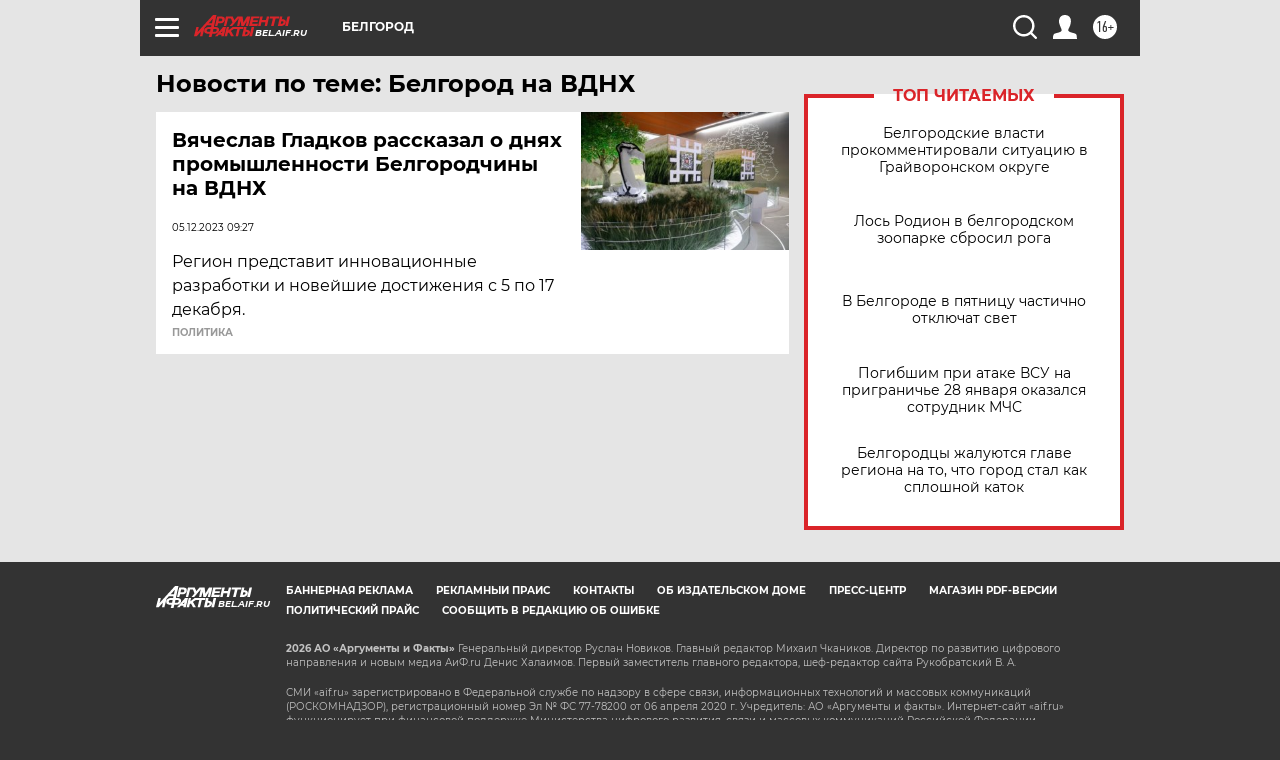

--- FILE ---
content_type: text/html; charset=UTF-8
request_url: https://bel.aif.ru/tag/bjelgorod_na_vdnkh
body_size: 14903
content:
<!DOCTYPE html>
<!--[if IE 8]><html class="ie8"> <![endif]-->
<!--[if gt IE 8]><!--><html lang="ru"> <!--<![endif]-->
<head>
    <!-- created_at 30-01-2026 11:56:52 -->
    <script>
        window.isIndexPage = 0;
        window.isMobileBrowser = 0;
        window.disableSidebarCut = 1;
        window.bannerDebugMode = 0;
    </script>

                
                                    <meta http-equiv="Content-Type" content="text/html; charset=utf-8" >
<meta name="format-detection" content="telephone=no" >
<meta name="viewport" content="width=device-width, user-scalable=no, initial-scale=1.0, maximum-scale=1.0, minimum-scale=1.0" >
<meta http-equiv="X-UA-Compatible" content="IE=edge,chrome=1" >
<meta name="HandheldFriendly" content="true" >
<meta name="format-detection" content="telephone=no" >
<meta name="theme-color" content="#ffffff" >
<meta name="description" content="Белгород на ВДНХ — самые актуальные и последние новости сегодня. Будьте в курсе главных свежих новостных событий дня и последнего часа, фото и видео репортажей на сайте Аргументы и Факты." >
<meta name="facebook-domain-verification" content="jiqbwww7rrqnwzjkizob7wrpmgmwq3" >
        <title>Белгород на ВДНХ — последние новости сегодня | АиФ Белгород</title>    <link rel="shortcut icon" type="image/x-icon" href="/favicon.ico" />
    <link rel="icon" type="image/svg+xml" href="/favicon.svg">
    
    <link rel="preload" href="/redesign2018/fonts/montserrat-v15-latin-ext_latin_cyrillic-ext_cyrillic-regular.woff2" as="font" type="font/woff2" crossorigin>
    <link rel="preload" href="/redesign2018/fonts/montserrat-v15-latin-ext_latin_cyrillic-ext_cyrillic-italic.woff2" as="font" type="font/woff2" crossorigin>
    <link rel="preload" href="/redesign2018/fonts/montserrat-v15-latin-ext_latin_cyrillic-ext_cyrillic-700.woff2" as="font" type="font/woff2" crossorigin>
    <link rel="preload" href="/redesign2018/fonts/montserrat-v15-latin-ext_latin_cyrillic-ext_cyrillic-700italic.woff2" as="font" type="font/woff2" crossorigin>
    <link rel="preload" href="/redesign2018/fonts/montserrat-v15-latin-ext_latin_cyrillic-ext_cyrillic-800.woff2" as="font" type="font/woff2" crossorigin>
    <link href="https://bel.aif.ru/tag/bjelgorod_na_vdnkh" rel="canonical" >
<link href="https://bel.aif.ru/redesign2018/css/style.css?cba" media="all" rel="stylesheet" type="text/css" >
<link href="https://bel.aif.ru/img/icon/apple_touch_icon_57x57.png?cba" rel="apple-touch-icon" sizes="57x57" >
<link href="https://bel.aif.ru/img/icon/apple_touch_icon_114x114.png?cba" rel="apple-touch-icon" sizes="114x114" >
<link href="https://bel.aif.ru/img/icon/apple_touch_icon_72x72.png?cba" rel="apple-touch-icon" sizes="72x72" >
<link href="https://bel.aif.ru/img/icon/apple_touch_icon_144x144.png?cba" rel="apple-touch-icon" sizes="144x144" >
<link href="https://bel.aif.ru/img/icon/apple-touch-icon.png?cba" rel="apple-touch-icon" sizes="180x180" >
<link href="https://bel.aif.ru/img/icon/favicon-32x32.png?cba" rel="icon" type="image/png" sizes="32x32" >
<link href="https://bel.aif.ru/img/icon/favicon-16x16.png?cba" rel="icon" type="image/png" sizes="16x16" >
<link href="https://bel.aif.ru/img/manifest.json?cba" rel="manifest" >
<link href="https://bel.aif.ru/img/safari-pinned-tab.svg?cba" rel="mask-icon" color="#d55b5b" >
<link href="https://ads.betweendigital.com" rel="preconnect" crossorigin="" >
        <script type="text/javascript">
    //<!--
    var isRedesignPage = true;    //-->
</script>
<script type="text/javascript" src="https://bel.aif.ru/js/output/jquery.min.js?cba"></script>
<script type="text/javascript" src="https://bel.aif.ru/js/output/header_scripts.js?cba"></script>
<script type="text/javascript">
    //<!--
    var _sf_startpt=(new Date()).getTime()    //-->
</script>
<script type="text/javascript" src="https://yastatic.net/s3/passport-sdk/autofill/v1/sdk-suggest-with-polyfills-latest.js?cba"></script>
<script type="text/javascript">
    //<!--
    window.YandexAuthParams = {"oauthQueryParams":{"client_id":"b104434ccf5a4638bdfe8a9101264f3c","response_type":"code","redirect_uri":"https:\/\/aif.ru\/oauth\/yandex\/callback"},"tokenPageOrigin":"https:\/\/aif.ru"};    //-->
</script>
<script type="text/javascript">
    //<!--
    function AdFox_getWindowSize() {
    var winWidth,winHeight;
	if( typeof( window.innerWidth ) == 'number' ) {
		//Non-IE
		winWidth = window.innerWidth;
		winHeight = window.innerHeight;
	} else if( document.documentElement && ( document.documentElement.clientWidth || document.documentElement.clientHeight ) ) {
		//IE 6+ in 'standards compliant mode'
		winWidth = document.documentElement.clientWidth;
		winHeight = document.documentElement.clientHeight;
	} else if( document.body && ( document.body.clientWidth || document.body.clientHeight ) ) {
		//IE 4 compatible
		winWidth = document.body.clientWidth;
		winHeight = document.body.clientHeight;
	}
	return {"width":winWidth, "height":winHeight};
}//END function AdFox_getWindowSize

function AdFox_getElementPosition(elemId){
    var elem;
    
    if (document.getElementById) {
		elem = document.getElementById(elemId);
	}
	else if (document.layers) {
		elem = document.elemId;
	}
	else if (document.all) {
		elem = document.all.elemId;
	}
    var w = elem.offsetWidth;
    var h = elem.offsetHeight;	
    var l = 0;
    var t = 0;
	
    while (elem)
    {
        l += elem.offsetLeft;
        t += elem.offsetTop;
        elem = elem.offsetParent;
    }

    return {"left":l, "top":t, "width":w, "height":h};
} //END function AdFox_getElementPosition

function AdFox_getBodyScrollTop(){
	return self.pageYOffset || (document.documentElement && document.documentElement.scrollTop) || (document.body && document.body.scrollTop);
} //END function AdFox_getBodyScrollTop

function AdFox_getBodyScrollLeft(){
	return self.pageXOffset || (document.documentElement && document.documentElement.scrollLeft) || (document.body && document.body.scrollLeft);
}//END function AdFox_getBodyScrollLeft

function AdFox_Scroll(elemId,elemSrc){
   var winPos = AdFox_getWindowSize();
   var winWidth = winPos.width;
   var winHeight = winPos.height;
   var scrollY = AdFox_getBodyScrollTop();
   var scrollX =  AdFox_getBodyScrollLeft();
   var divId = 'AdFox_banner_'+elemId;
   var ltwhPos = AdFox_getElementPosition(divId);
   var lPos = ltwhPos.left;
   var tPos = ltwhPos.top;

   if(scrollY+winHeight+5 >= tPos && scrollX+winWidth+5 >= lPos){
      AdFox_getCodeScript(1,elemId,elemSrc);
	  }else{
	     setTimeout('AdFox_Scroll('+elemId+',"'+elemSrc+'");',100);
	  }
}//End function AdFox_Scroll    //-->
</script>
<script type="text/javascript">
    //<!--
    function AdFox_SetLayerVis(spritename,state){
   document.getElementById(spritename).style.visibility=state;
}

function AdFox_Open(AF_id){
   AdFox_SetLayerVis('AdFox_DivBaseFlash_'+AF_id, "hidden");
   AdFox_SetLayerVis('AdFox_DivOverFlash_'+AF_id, "visible");
}

function AdFox_Close(AF_id){
   AdFox_SetLayerVis('AdFox_DivOverFlash_'+AF_id, "hidden");
   AdFox_SetLayerVis('AdFox_DivBaseFlash_'+AF_id, "visible");
}

function AdFox_getCodeScript(AF_n,AF_id,AF_src){
   var AF_doc;
   if(AF_n<10){
      try{
	     if(document.all && !window.opera){
		    AF_doc = window.frames['AdFox_iframe_'+AF_id].document;
			}else if(document.getElementById){
			         AF_doc = document.getElementById('AdFox_iframe_'+AF_id).contentDocument;
					 }
		 }catch(e){}
    if(AF_doc){
	   AF_doc.write('<scr'+'ipt type="text/javascript" src="'+AF_src+'"><\/scr'+'ipt>');
	   }else{
	      setTimeout('AdFox_getCodeScript('+(++AF_n)+','+AF_id+',"'+AF_src+'");', 100);
		  }
		  }
}

function adfoxSdvigContent(banID, flashWidth, flashHeight){
	var obj = document.getElementById('adfoxBanner'+banID).style;
	if (flashWidth == '100%') obj.width = flashWidth;
	    else obj.width = flashWidth + "px";
	if (flashHeight == '100%') obj.height = flashHeight;
	    else obj.height = flashHeight + "px";
}

function adfoxVisibilityFlash(banName, flashWidth, flashHeight){
    	var obj = document.getElementById(banName).style;
	if (flashWidth == '100%') obj.width = flashWidth;
	    else obj.width = flashWidth + "px";
	if (flashHeight == '100%') obj.height = flashHeight;
	    else obj.height = flashHeight + "px";
}

function adfoxStart(banID, FirShowFlNum, constVisFlashFir, sdvigContent, flash1Width, flash1Height, flash2Width, flash2Height){
	if (FirShowFlNum == 1) adfoxVisibilityFlash('adfoxFlash1'+banID, flash1Width, flash1Height);
	    else if (FirShowFlNum == 2) {
		    adfoxVisibilityFlash('adfoxFlash2'+banID, flash2Width, flash2Height);
	        if (constVisFlashFir == 'yes') adfoxVisibilityFlash('adfoxFlash1'+banID, flash1Width, flash1Height);
		    if (sdvigContent == 'yes') adfoxSdvigContent(banID, flash2Width, flash2Height);
		        else adfoxSdvigContent(banID, flash1Width, flash1Height);
	}
}

function adfoxOpen(banID, constVisFlashFir, sdvigContent, flash2Width, flash2Height){
	var aEventOpenClose = new Image();
	var obj = document.getElementById("aEventOpen"+banID);
	if (obj) aEventOpenClose.src =  obj.title+'&rand='+Math.random()*1000000+'&prb='+Math.random()*1000000;
	adfoxVisibilityFlash('adfoxFlash2'+banID, flash2Width, flash2Height);
	if (constVisFlashFir != 'yes') adfoxVisibilityFlash('adfoxFlash1'+banID, 1, 1);
	if (sdvigContent == 'yes') adfoxSdvigContent(banID, flash2Width, flash2Height);
}


function adfoxClose(banID, constVisFlashFir, sdvigContent, flash1Width, flash1Height){
	var aEventOpenClose = new Image();
	var obj = document.getElementById("aEventClose"+banID);
	if (obj) aEventOpenClose.src =  obj.title+'&rand='+Math.random()*1000000+'&prb='+Math.random()*1000000;
	adfoxVisibilityFlash('adfoxFlash2'+banID, 1, 1);
	if (constVisFlashFir != 'yes') adfoxVisibilityFlash('adfoxFlash1'+banID, flash1Width, flash1Height);
	if (sdvigContent == 'yes') adfoxSdvigContent(banID, flash1Width, flash1Height);
}    //-->
</script>
<script type="text/javascript" async="true" src="https://yandex.ru/ads/system/header-bidding.js?cba"></script>
<script type="text/javascript" src="https://ad.mail.ru/static/sync-loader.js?cba"></script>
<script type="text/javascript" async="true" src="https://cdn.skcrtxr.com/roxot-wrapper/js/roxot-manager.js?pid=42c21743-edce-4460-a03e-02dbaef8f162"></script>
<script type="text/javascript" src="https://cdn-rtb.sape.ru/js/uids.js?cba"></script>
<script type="text/javascript">
    //<!--
        var adfoxBiddersMap = {
    "betweenDigital": "816043",
 "mediasniper": "2218745",
    "myTarget": "810102",
 "buzzoola": "1096246",
 "adfox_roden-media": "3373170",
    "videonow": "2966090", 
 "adfox_adsmart": "1463295",
  "Gnezdo": "3123512",
    "roxot": "3196121",
 "astralab": "2486209",
  "getintent": "3186204",
 "sape": "2758269",
 "adwile": "2733112",
 "hybrid": "2809332"
};
var syncid = window.rb_sync.id;
	  var biddersCpmAdjustmentMap = {
      'adfox_adsmart': 0.6,
	  'Gnezdo': 0.8,
	  'adwile': 0.8
  };

if (window.innerWidth >= 1024) {
var adUnits = [{
        "code": "adfox_153825256063495017",
  "sizes": [[300, 600], [240,400]],
        "bids": [{
                "bidder": "betweenDigital",
                "params": {
                    "placementId": "3235886"
                }
            },{
                "bidder": "myTarget",
                "params": {
                    "placementId": "555209",
"sendTargetRef": "true",
"additional": {
"fpid": syncid
}			
                }
            },{
                "bidder": "hybrid",
                "params": {
                    "placementId": "6582bbf77bc72f59c8b22f65"
                }
            },{
                "bidder": "buzzoola",
                "params": {
                    "placementId": "1252803"
                }
            },{
                "bidder": "videonow",
                "params": {
                    "placementId": "8503533"
                }
            },{
                    "bidder": "adfox_adsmart",
                    "params": {
						p1: 'cqguf',
						p2: 'hhro'
					}
            },{
                    "bidder": "roxot",
                    "params": {
						placementId: '2027d57b-1cff-4693-9a3c-7fe57b3bcd1f',
						sendTargetRef: true
					}
            },{
                    "bidder": "mediasniper",
                    "params": {
						"placementId": "4417"
					}
            },{
                    "bidder": "Gnezdo",
                    "params": {
						"placementId": "354318"
					}
            },{
                    "bidder": "getintent",
                    "params": {
						"placementId": "215_V_aif.ru_D_Top_300x600"
					}
            },{
                    "bidder": "adfox_roden-media",
                    "params": {
						p1: "dilmj",
						p2: "emwl"
					}
            },{
                    "bidder": "astralab",
                    "params": {
						"placementId": "642ad3a28528b410c4990932"
					}
            }
        ]
    },{
        "code": "adfox_150719646019463024",
		"sizes": [[640,480], [640,360]],
        "bids": [{
                "bidder": "adfox_adsmart",
                    "params": {
						p1: 'cmqsb',
						p2: 'ul'
					}
            },{
                "bidder": "sape",
                "params": {
                    "placementId": "872427",
					additional: {
                       sapeFpUids: window.sapeRrbFpUids || []
                   }				
                }
            },{
                "bidder": "roxot",
                "params": {
                    placementId: '2b61dd56-9c9f-4c45-a5f5-98dd5234b8a1',
					sendTargetRef: true
                }
            },{
                "bidder": "getintent",
                "params": {
                    "placementId": "215_V_aif.ru_D_AfterArticle_640х480"
                }
            }
        ]
    },{
        "code": "adfox_149010055036832877",
		"sizes": [[970,250]],
		"bids": [{
                    "bidder": "adfox_roden-media",
                    "params": {
						p1: 'dilmi',
						p2: 'hfln'
					}
            },{
                    "bidder": "buzzoola",
                    "params": {
						"placementId": "1252804"
					}
            },{
                    "bidder": "getintent",
                    "params": {
						"placementId": "215_V_aif.ru_D_Billboard_970x250"
					}
            },{
                "bidder": "astralab",
                "params": {
                    "placementId": "67bf071f4e6965fa7b30fea3"
                }
            },{
                    "bidder": "hybrid",
                    "params": {
						"placementId": "6582bbf77bc72f59c8b22f66"
					}
            },{
                    "bidder": "myTarget",
                    "params": {
						"placementId": "1462991",
"sendTargetRef": "true",
"additional": {
"fpid": syncid
}			
					}
            }			           
        ]        
    },{
        "code": "adfox_149874332414246474",
		"sizes": [[640,360], [300,250], [640,480]],
		"codeType": "combo",
		"bids": [{
                "bidder": "mediasniper",
                "params": {
                    "placementId": "4419"
                }
            },{
                "bidder": "buzzoola",
                "params": {
                    "placementId": "1220692"
                }
            },{
                "bidder": "astralab",
                "params": {
                    "placementId": "66fd25eab13381b469ae4b39"
                }
            },
			{
                    "bidder": "betweenDigital",
                    "params": {
						"placementId": "4502825"
					}
            }
			           
        ]        
    },{
        "code": "adfox_149848658878716687",
		"sizes": [[300,600], [240,400]],
        "bids": [{
                "bidder": "betweenDigital",
                "params": {
                    "placementId": "3377360"
                }
            },{
                "bidder": "roxot",
                "params": {
                    placementId: 'fdaba944-bdaa-4c63-9dd3-af12fc6afbf8',
					sendTargetRef: true
                }
            },{
                "bidder": "sape",
                "params": {
                    "placementId": "872425",
					additional: {
                       sapeFpUids: window.sapeRrbFpUids || []
                   }
                }
            },{
                "bidder": "adwile",
                "params": {
                    "placementId": "27990"
                }
            }
        ]        
    }
],
	syncPixels = [{
    bidder: 'hybrid',
    pixels: [
    "https://www.tns-counter.ru/V13a****idsh_ad/ru/CP1251/tmsec=idsh_dis/",
    "https://www.tns-counter.ru/V13a****idsh_vid/ru/CP1251/tmsec=idsh_aifru-hbrdis/",
    "https://mc.yandex.ru/watch/66716692?page-url=aifru%3Futm_source=dis_hybrid_default%26utm_medium=%26utm_campaign=%26utm_content=%26utm_term=&page-ref="+window.location.href
]
  }
  ];
} else if (window.innerWidth < 1024) {
var adUnits = [{
        "code": "adfox_14987283079885683",
		"sizes": [[300,250], [300,240]],
        "bids": [{
                "bidder": "betweenDigital",
                "params": {
                    "placementId": "2492448"
                }
            },{
                "bidder": "myTarget",
                "params": {
                    "placementId": "226830",
"sendTargetRef": "true",
"additional": {
"fpid": syncid
}			
                }
            },{
                "bidder": "hybrid",
                "params": {
                    "placementId": "6582bbf77bc72f59c8b22f64"
                }
            },{
                "bidder": "mediasniper",
                "params": {
                    "placementId": "4418"
                }
            },{
                "bidder": "buzzoola",
                "params": {
                    "placementId": "563787"
                }
            },{
                "bidder": "roxot",
                "params": {
                    placementId: '20bce8ad-3a5e-435a-964f-47be17e201cf',
					sendTargetRef: true
                }
            },{
                "bidder": "videonow",
                "params": {
                    "placementId": "2577490"
                }
            },{
                "bidder": "adfox_adsmart",
                    "params": {
						p1: 'cqmbg',
						p2: 'ul'
					}
            },{
                    "bidder": "Gnezdo",
                    "params": {
						"placementId": "354316"
					}
            },{
                    "bidder": "getintent",
                    "params": {
						"placementId": "215_V_aif.ru_M_Top_300x250"
					}
            },{
                    "bidder": "adfox_roden-media",
                    "params": {
						p1: "dilmx",
						p2: "hbts"
					}
            },{
                "bidder": "astralab",
                "params": {
                    "placementId": "642ad47d8528b410c4990933"
                }
            }			
        ]        
    },{
        "code": "adfox_153545578261291257",
		"bids": [{
                    "bidder": "sape",
                    "params": {
						"placementId": "872426",
					additional: {
                       sapeFpUids: window.sapeRrbFpUids || []
                   }
					}
            },{
                    "bidder": "roxot",
                    "params": {
						placementId: 'eb2ebb9c-1e7e-4c80-bef7-1e93debf197c',
						sendTargetRef: true
					}
            }
			           
        ]        
    },{
        "code": "adfox_165346609120174064",
		"sizes": [[320,100]],
		"bids": [            
            		{
                    "bidder": "buzzoola",
                    "params": {
						"placementId": "1252806"
					}
            },{
                    "bidder": "getintent",
                    "params": {
						"placementId": "215_V_aif.ru_M_FloorAd_320x100"
					}
            }
			           
        ]        
    },{
        "code": "adfox_155956315896226671",
		"bids": [            
            		{
                    "bidder": "buzzoola",
                    "params": {
						"placementId": "1252805"
					}
            },{
                    "bidder": "sape",
                    "params": {
						"placementId": "887956",
					additional: {
                       sapeFpUids: window.sapeRrbFpUids || []
                   }
					}
            },{
                    "bidder": "myTarget",
                    "params": {
						"placementId": "821424",
"sendTargetRef": "true",
"additional": {
"fpid": syncid
}			
					}
            }
			           
        ]        
    },{
        "code": "adfox_149874332414246474",
		"sizes": [[640,360], [300,250], [640,480]],
		"codeType": "combo",
		"bids": [{
                "bidder": "adfox_roden-media",
                "params": {
					p1: 'dilmk',
					p2: 'hfiu'
				}
            },{
                "bidder": "mediasniper",
                "params": {
                    "placementId": "4419"
                }
            },{
                "bidder": "roxot",
                "params": {
                    placementId: 'ba25b33d-cd61-4c90-8035-ea7d66f011c6',
					sendTargetRef: true
                }
            },{
                "bidder": "adwile",
                "params": {
                    "placementId": "27991"
                }
            },{
                    "bidder": "Gnezdo",
                    "params": {
						"placementId": "354317"
					}
            },{
                    "bidder": "getintent",
                    "params": {
						"placementId": "215_V_aif.ru_M_Comboblock_300x250"
					}
            },{
                    "bidder": "astralab",
                    "params": {
						"placementId": "66fd260fb13381b469ae4b3f"
					}
            },{
                    "bidder": "betweenDigital",
                    "params": {
						"placementId": "4502825"
					}
            }
			]        
    }
],
	syncPixels = [
  {
    bidder: 'hybrid',
    pixels: [
    "https://www.tns-counter.ru/V13a****idsh_ad/ru/CP1251/tmsec=idsh_mob/",
    "https://www.tns-counter.ru/V13a****idsh_vid/ru/CP1251/tmsec=idsh_aifru-hbrmob/",
    "https://mc.yandex.ru/watch/66716692?page-url=aifru%3Futm_source=mob_hybrid_default%26utm_medium=%26utm_campaign=%26utm_content=%26utm_term=&page-ref="+window.location.href
]
  }
  ];
}
var userTimeout = 1500;
window.YaHeaderBiddingSettings = {
    biddersMap: adfoxBiddersMap,
	biddersCpmAdjustmentMap: biddersCpmAdjustmentMap,
    adUnits: adUnits,
    timeout: userTimeout,
    syncPixels: syncPixels	
};    //-->
</script>
<script type="text/javascript">
    //<!--
    window.yaContextCb = window.yaContextCb || []    //-->
</script>
<script type="text/javascript" async="true" src="https://yandex.ru/ads/system/context.js?cba"></script>
<script type="text/javascript">
    //<!--
    window.EventObserver = {
    observers: {},

    subscribe: function (name, fn) {
        if (!this.observers.hasOwnProperty(name)) {
            this.observers[name] = [];
        }
        this.observers[name].push(fn)
    },
    
    unsubscribe: function (name, fn) {
        if (!this.observers.hasOwnProperty(name)) {
            return;
        }
        this.observers[name] = this.observers[name].filter(function (subscriber) {
            return subscriber !== fn
        })
    },
    
    broadcast: function (name, data) {
        if (!this.observers.hasOwnProperty(name)) {
            return;
        }
        this.observers[name].forEach(function (subscriber) {
            return subscriber(data)
        })
    }
};    //-->
</script>    
    <script>
  var adcm_config ={
    id:1064,
    platformId: 64,
    init: function () {
      window.adcm.call();
    }
  };
</script>
<script src="https://tag.digitaltarget.ru/adcm.js" async></script>    <!-- Yandex.Metrika counter -->
<script type="text/javascript" >
    (function (d, w, c) {
        (w[c] = w[c] || []).push(function() {
            try {
                w.yaCounter51369400 = new Ya.Metrika2({
                    id:51369400,
                    clickmap:true,
                    trackLinks:true,
                    accurateTrackBounce:true,
                    webvisor:true
                });
            } catch(e) { }
        });

        var n = d.getElementsByTagName("script")[0],
            s = d.createElement("script"),
            f = function () { n.parentNode.insertBefore(s, n); };
        s.type = "text/javascript";
        s.async = true;
        s.src = "https://mc.yandex.ru/metrika/tag.js";

        if (w.opera == "[object Opera]") {
            d.addEventListener("DOMContentLoaded", f, false);
        } else { f(); }
    })(document, window, "yandex_metrika_callbacks2");
</script>
<noscript><div><img src="https://mc.yandex.ru/watch/51369400" style="position:absolute; left:-9999px;" alt="" /></div></noscript>
<!-- /Yandex.Metrika counter --><meta name="zen-verification" content="2xDIyl9zt6XFxCZlvXhQdiRGo1F7iTwNjFrft4A4fkvP5hTmBvPpxlDvvh7jW3w7" /><meta name="google-site-verification" content="U62sDHlgue3osrNGy7cOyUkCYoiceFwcIM0im-6tbbE" />
<meta name="google-site-verification" content="476XkQdKf7j8tPdVyVhPYU8110uh_PcbZFmwfTZmrmg" /><meta name="yandex-verification" content="a477aea6ccb3e156" />    <link rel="stylesheet" type="text/css" media="print" href="https://bel.aif.ru/redesign2018/css/print.css?cba" />
    <base href=""/>
</head><body class="region__bel ">
<div class="overlay"></div>
<!-- Rating@Mail.ru counter -->
<script type="text/javascript">
var _tmr = window._tmr || (window._tmr = []);
_tmr.push({id: "59428", type: "pageView", start: (new Date()).getTime()});
(function (d, w, id) {
  if (d.getElementById(id)) return;
  var ts = d.createElement("script"); ts.type = "text/javascript"; ts.async = true; ts.id = id;
  ts.src = "https://top-fwz1.mail.ru/js/code.js";
  var f = function () {var s = d.getElementsByTagName("script")[0]; s.parentNode.insertBefore(ts, s);};
  if (w.opera == "[object Opera]") { d.addEventListener("DOMContentLoaded", f, false); } else { f(); }
})(document, window, "topmailru-code");
</script><noscript><div>
<img src="https://top-fwz1.mail.ru/counter?id=59428;js=na" style="border:0;position:absolute;left:-9999px;" alt="Top.Mail.Ru" />
</div></noscript>
<!-- //Rating@Mail.ru counter -->



<div class="container" id="container">
    
        <noindex><div class="adv_content bp__body_first adwrapper"><div class="banner_params hide" data-params="{&quot;id&quot;:4921,&quot;num&quot;:1,&quot;place&quot;:&quot;body_first&quot;}"></div>
<!--AdFox START-->
<!--aif_direct-->
<!--Площадка: AIF_fullscreen /  / -->
<!--Тип баннера: FullScreen-->
<!--Расположение: <верх страницы>-->
<div id="adfox_150417328041091508"></div>
<script>     
    window.yaContextCb.push(()=>{
    Ya.adfoxCode.create({
        ownerId: 249933,
        containerId: 'adfox_150417328041091508',
        params: {
            pp: 'g',
            ps: 'cnul',
            p2: 'fptu',
            puid1: ''
        }
    }); 
}); 
</script></div></noindex>
        
        <!--баннер над шапкой--->
                <div class="banner_box">
            <div class="main_banner">
                            </div>
        </div>
                <!--//баннер  над шапкой--->

    <script>
	currentUser = new User();
</script>

<header class="header">
    <div class="count_box_nodisplay">
    <div class="couter_block"><!--LiveInternet counter-->
<script type="text/javascript"><!--
document.write("<img src='https://counter.yadro.ru//hit;AIF?r"+escape(document.referrer)+((typeof(screen)=="undefined")?"":";s"+screen.width+"*"+screen.height+"*"+(screen.colorDepth?screen.colorDepth:screen.pixelDepth))+";u"+escape(document.URL)+";h"+escape(document.title.substring(0,80))+";"+Math.random()+"' width=1 height=1 alt=''>");
//--></script><!--/LiveInternet--></div></div>    <div class="topline">
    <a href="#" class="burger openCloser">
        <div class="burger__wrapper">
            <span class="burger__line"></span>
            <span class="burger__line"></span>
            <span class="burger__line"></span>
        </div>
    </a>

    
    <a href="/" class="logo_box">
                <img width="96" height="22" src="https://bel.aif.ru/redesign2018/img/logo.svg?cba" alt="Аргументы и Факты">
        <div class="region_url">
            bel.aif.ru        </div>
            </a>
    <div itemscope itemtype="http://schema.org/Organization" class="schema_org">
        <img itemprop="logo" src="https://bel.aif.ru/redesign2018/img/logo.svg?cba" />
        <a itemprop="url" href="/"></a>
        <meta itemprop="name" content="АО «Аргументы и Факты»" />
        <div itemprop="address" itemscope itemtype="http://schema.org/PostalAddress">
            <meta itemprop="postalCode" content="101000" />
            <meta itemprop="addressLocality" content="Москва" />
            <meta itemprop="streetAddress" content="ул. Мясницкая, д. 42"/>
            <meta itemprop="addressCountry" content="RU"/>
            <a itemprop="telephone" href="tel:+74956465757">+7 (495) 646 57 57</a>
        </div>
    </div>
    <div class="age16 age16_topline">16+</div>
    <a href="#" class="region regionOpenCloser">
        <img width="19" height="25" src="https://bel.aif.ru/redesign2018/img/location.svg?cba"><span>Белгород</span>
    </a>
    <div class="topline__slot">
             </div>

    <!--a class="topline__hashtag" href="https://aif.ru/health/coronavirus/?utm_medium=header&utm_content=covid&utm_source=aif">#остаемсядома</a-->
    <div class="auth_user_status_js">
        <a href="#" class="user auth_link_login_js auth_open_js"><img width="24" height="24" src="https://bel.aif.ru/redesign2018/img/user_ico.svg?cba"></a>
        <a href="/profile" class="user auth_link_profile_js" style="display: none"><img width="24" height="24" src="https://bel.aif.ru/redesign2018/img/user_ico.svg?cba"></a>
    </div>
    <div class="search_box">
        <a href="#" class="search_ico searchOpener">
            <img width="24" height="24" src="https://bel.aif.ru/redesign2018/img/search_ico.svg?cba">
        </a>
        <div class="search_input">
            <form action="/search" id="search_form1">
                <input type="text" name="text" maxlength="50"/>
            </form>
        </div>
    </div>
</div>

<div class="fixed_menu topline">
    <div class="cont_center">
        <a href="#" class="burger openCloser">
            <div class="burger__wrapper">
                <span class="burger__line"></span>
                <span class="burger__line"></span>
                <span class="burger__line"></span>
            </div>
        </a>
        <a href="/" class="logo_box">
                        <img width="96" height="22" src="https://bel.aif.ru/redesign2018/img/logo.svg?cba" alt="Аргументы и Факты">
            <div class="region_url">
                bel.aif.ru            </div>
                    </a>
        <div class="age16 age16_topline">16+</div>
        <a href="/" class="region regionOpenCloser">
            <img width="19" height="25" src="https://bel.aif.ru/redesign2018/img/location.svg?cba">
            <span>Белгород</span>
        </a>
        <div class="topline__slot">
                    </div>

        <!--a class="topline__hashtag" href="https://aif.ru/health/coronavirus/?utm_medium=header&utm_content=covid&utm_source=aif">#остаемсядома</a-->
        <div class="auth_user_status_js">
            <a href="#" class="user auth_link_login_js auth_open_js"><img width="24" height="24" src="https://bel.aif.ru/redesign2018/img/user_ico.svg?cba"></a>
            <a href="/profile" class="user auth_link_profile_js" style="display: none"><img width="24" height="24" src="https://bel.aif.ru/redesign2018/img/user_ico.svg?cba"></a>
        </div>
        <div class="search_box">
            <a href="#" class="search_ico searchOpener">
                <img width="24" height="24" src="https://bel.aif.ru/redesign2018/img/search_ico.svg?cba">
            </a>
            <div class="search_input">
                <form action="/search">
                    <input type="text" name="text" maxlength="50" >
                </form>
            </div>
        </div>
    </div>
</div>    <div class="regions_box">
    <nav class="cont_center">
        <ul class="regions">
            <li><a href="https://aif.ru?from_menu=1">ФЕДЕРАЛЬНЫЙ</a></li>
            <li><a href="https://spb.aif.ru">САНКТ-ПЕТЕРБУРГ</a></li>

            
                                    <li><a href="https://adigea.aif.ru">Адыгея</a></li>
                
            
                                    <li><a href="https://arh.aif.ru">Архангельск</a></li>
                
            
                
            
                
            
                                    <li><a href="https://astrakhan.aif.ru">Астрахань</a></li>
                
            
                                    <li><a href="https://altai.aif.ru">Барнаул</a></li>
                
            
                                    <li><a href="https://aif.by">Беларусь</a></li>
                
            
                                    <li><a href="https://bel.aif.ru">Белгород</a></li>
                
            
                
            
                                    <li><a href="https://bryansk.aif.ru">Брянск</a></li>
                
            
                                    <li><a href="https://bur.aif.ru">Бурятия</a></li>
                
            
                                    <li><a href="https://vl.aif.ru">Владивосток</a></li>
                
            
                                    <li><a href="https://vlad.aif.ru">Владимир</a></li>
                
            
                                    <li><a href="https://vlg.aif.ru">Волгоград</a></li>
                
            
                                    <li><a href="https://vologda.aif.ru">Вологда</a></li>
                
            
                                    <li><a href="https://vrn.aif.ru">Воронеж</a></li>
                
            
                
            
                                    <li><a href="https://dag.aif.ru">Дагестан</a></li>
                
            
                
            
                                    <li><a href="https://ivanovo.aif.ru">Иваново</a></li>
                
            
                                    <li><a href="https://irk.aif.ru">Иркутск</a></li>
                
            
                                    <li><a href="https://kazan.aif.ru">Казань</a></li>
                
            
                                    <li><a href="https://kzaif.kz">Казахстан</a></li>
                
            
                
            
                                    <li><a href="https://klg.aif.ru">Калининград</a></li>
                
            
                
            
                                    <li><a href="https://kaluga.aif.ru">Калуга</a></li>
                
            
                                    <li><a href="https://kamchatka.aif.ru">Камчатка</a></li>
                
            
                
            
                                    <li><a href="https://karel.aif.ru">Карелия</a></li>
                
            
                                    <li><a href="https://kirov.aif.ru">Киров</a></li>
                
            
                                    <li><a href="https://komi.aif.ru">Коми</a></li>
                
            
                                    <li><a href="https://kostroma.aif.ru">Кострома</a></li>
                
            
                                    <li><a href="https://kuban.aif.ru">Краснодар</a></li>
                
            
                                    <li><a href="https://krsk.aif.ru">Красноярск</a></li>
                
            
                                    <li><a href="https://krym.aif.ru">Крым</a></li>
                
            
                                    <li><a href="https://kuzbass.aif.ru">Кузбасс</a></li>
                
            
                
            
                
            
                                    <li><a href="https://aif.kg">Кыргызстан</a></li>
                
            
                                    <li><a href="https://mar.aif.ru">Марий Эл</a></li>
                
            
                                    <li><a href="https://saransk.aif.ru">Мордовия</a></li>
                
            
                                    <li><a href="https://murmansk.aif.ru">Мурманск</a></li>
                
            
                
            
                                    <li><a href="https://nn.aif.ru">Нижний Новгород</a></li>
                
            
                                    <li><a href="https://nsk.aif.ru">Новосибирск</a></li>
                
            
                
            
                                    <li><a href="https://omsk.aif.ru">Омск</a></li>
                
            
                                    <li><a href="https://oren.aif.ru">Оренбург</a></li>
                
            
                                    <li><a href="https://penza.aif.ru">Пенза</a></li>
                
            
                                    <li><a href="https://perm.aif.ru">Пермь</a></li>
                
            
                                    <li><a href="https://pskov.aif.ru">Псков</a></li>
                
            
                                    <li><a href="https://rostov.aif.ru">Ростов-на-Дону</a></li>
                
            
                                    <li><a href="https://rzn.aif.ru">Рязань</a></li>
                
            
                                    <li><a href="https://samara.aif.ru">Самара</a></li>
                
            
                
            
                                    <li><a href="https://saratov.aif.ru">Саратов</a></li>
                
            
                                    <li><a href="https://sakhalin.aif.ru">Сахалин</a></li>
                
            
                
            
                                    <li><a href="https://smol.aif.ru">Смоленск</a></li>
                
            
                
            
                                    <li><a href="https://stav.aif.ru">Ставрополь</a></li>
                
            
                
            
                                    <li><a href="https://tver.aif.ru">Тверь</a></li>
                
            
                                    <li><a href="https://tlt.aif.ru">Тольятти</a></li>
                
            
                                    <li><a href="https://tomsk.aif.ru">Томск</a></li>
                
            
                                    <li><a href="https://tula.aif.ru">Тула</a></li>
                
            
                                    <li><a href="https://tmn.aif.ru">Тюмень</a></li>
                
            
                                    <li><a href="https://udm.aif.ru">Удмуртия</a></li>
                
            
                
            
                                    <li><a href="https://ul.aif.ru">Ульяновск</a></li>
                
            
                                    <li><a href="https://ural.aif.ru">Урал</a></li>
                
            
                                    <li><a href="https://ufa.aif.ru">Уфа</a></li>
                
            
                
            
                
            
                                    <li><a href="https://hab.aif.ru">Хабаровск</a></li>
                
            
                
            
                                    <li><a href="https://chv.aif.ru">Чебоксары</a></li>
                
            
                                    <li><a href="https://chel.aif.ru">Челябинск</a></li>
                
            
                                    <li><a href="https://chr.aif.ru">Черноземье</a></li>
                
            
                                    <li><a href="https://chita.aif.ru">Чита</a></li>
                
            
                                    <li><a href="https://ugra.aif.ru">Югра</a></li>
                
            
                                    <li><a href="https://yakutia.aif.ru">Якутия</a></li>
                
            
                                    <li><a href="https://yamal.aif.ru">Ямал</a></li>
                
            
                                    <li><a href="https://yar.aif.ru">Ярославль</a></li>
                
                    </ul>
    </nav>
</div>    <div class="top_menu_box">
    <div class="cont_center">
        <nav class="top_menu main_menu_wrapper_js">
                            <ul class="main_menu main_menu_js" id="rubrics">
                                    <li  class="menuItem top_level_item_js">

        <a  href="https://bel.aif.ru/news" title="НОВОСТИ" id="custommenu-10381">НОВОСТИ</a>
    
    </li>                                                <li  class="menuItem top_level_item_js">

        <span  title="Спецпроекты">Спецпроекты</span>
    
            <div class="subrubrics_box submenu_js">
            <ul>
                                                            <li  class="menuItem">

        <a  href="http://dobroe.aif.ru/" title="АиФ. Доброе сердце" id="custommenu-10367">АиФ. Доброе сердце</a>
    
    </li>                                                                                <li  class="menuItem">

        <a  href="http://warletters.aif.ru/" title="Письма на фронт" id="custommenu-10368">Письма на фронт</a>
    
    </li>                                                                                <li  class="menuItem">

        <a  href="https://aif.ru/static/1965080" title="Детская книга войны" id="custommenu-10369">Детская книга войны</a>
    
    </li>                                                                                <li  class="menuItem">

        <a  href="https://aif.ru/special" title="Все спецпроекты" id="custommenu-10370">Все спецпроекты</a>
    
    </li>                                                </ul>
        </div>
    </li>                                                <li  data-rubric_id="7381" class="menuItem top_level_item_js">

        <a  href="/society" title="ОБЩЕСТВО" id="custommenu-10372">ОБЩЕСТВО</a>
    
            <div class="subrubrics_box submenu_js">
            <ul>
                                                            <li  data-rubric_id="7387" class="menuItem">

        <a  href="/society/details" title="События" id="custommenu-10406">События</a>
    
    </li>                                                                                <li  data-rubric_id="7388" class="menuItem">

        <a  href="/society/persona" title="Персона" id="custommenu-10407">Персона</a>
    
    </li>                                                                                <li  data-rubric_id="7474" class="menuItem">

        <a  href="/society/kommunalka" title="ЖКХ" id="custommenu-10405">ЖКХ</a>
    
    </li>                                                                                <li  data-rubric_id="7475" class="menuItem">

        <a  href="/society/history" title="История" id="custommenu-10430">История</a>
    
    </li>                                                                                <li  data-rubric_id="7389" class="menuItem">

        <a  href="/society/education" title="Образование" id="custommenu-10413">Образование</a>
    
    </li>                                                </ul>
        </div>
    </li>                                                <li  data-rubric_id="7421" class="menuItem top_level_item_js">

        <a  href="/incidents" title="ПРОИСШЕСТВИЯ" id="custommenu-10377">ПРОИСШЕСТВИЯ</a>
    
            <div class="subrubrics_box submenu_js">
            <ul>
                                                            <li  data-rubric_id="7428" class="menuItem">

        <a  href="/incidents/criminal" title="Криминал" id="custommenu-10414">Криминал</a>
    
    </li>                                                                                <li  data-rubric_id="7429" class="menuItem">

        <a  href="/incidents/chp" title="ЧП" id="custommenu-10415">ЧП</a>
    
    </li>                                                                                <li  data-rubric_id="7426" class="menuItem">

        <a  href="/incidents/dtp" title="ДТП" id="custommenu-10412">ДТП</a>
    
    </li>                                                </ul>
        </div>
    </li>                                                <li  data-rubric_id="7390" class="menuItem top_level_item_js">

        <a  href="/politic" title="ПОЛИТИКА" id="custommenu-10373">ПОЛИТИКА</a>
    
            <div class="subrubrics_box submenu_js">
            <ul>
                                                            <li  data-rubric_id="7392" class="menuItem">

        <a  href="/politic/gover" title="Власть" id="custommenu-10408">Власть</a>
    
    </li>                                                                                <li  data-rubric_id="7393" class="menuItem">

        <a  href="/politic/person" title="Персона" id="custommenu-10410">Персона</a>
    
    </li>                                                </ul>
        </div>
    </li>                                                <li  data-rubric_id="7395" class="menuItem top_level_item_js">

        <a  href="/culture" title="КУЛЬТУРА" id="custommenu-10374">КУЛЬТУРА</a>
    
            <div class="subrubrics_box submenu_js">
            <ul>
                                                            <li  data-rubric_id="7396" class="menuItem">

        <a  href="/culture/event" title="События" id="custommenu-10433">События</a>
    
    </li>                                                                                <li  data-rubric_id="7397" class="menuItem">

        <a  href="/culture/music" title="Музыка" id="custommenu-10432">Музыка</a>
    
    </li>                                                                                <li  data-rubric_id="7477" class="menuItem">

        <a  href="/culture/art" title="Искусство" id="custommenu-10435">Искусство</a>
    
    </li>                                                                                <li  data-rubric_id="7476" class="menuItem">

        <a  href="/culture/theater" title="Театр" id="custommenu-10434">Театр</a>
    
    </li>                                                </ul>
        </div>
    </li>                                                <li  data-rubric_id="7434" class="menuItem top_level_item_js">

        <a  href="/auto" title="АВТО" id="custommenu-10436">АВТО</a>
    
            <div class="subrubrics_box submenu_js">
            <ul>
                                                            <li  data-rubric_id="7435" class="menuItem">

        <a  href="/auto/trans" title="Транспорт" id="custommenu-10437">Транспорт</a>
    
    </li>                                                </ul>
        </div>
    </li>                                                <li  data-rubric_id="7409" class="menuItem top_level_item_js">

        <a  href="/money" title="ДЕНЬГИ" id="custommenu-10378">ДЕНЬГИ</a>
    
            <div class="subrubrics_box submenu_js">
            <ul>
                                                            <li  data-rubric_id="7415" class="menuItem">

        <a  href="/money/realty" title="Недвижимость" id="custommenu-10396">Недвижимость</a>
    
    </li>                                                                                <li  data-rubric_id="7414" class="menuItem">

        <a  href="/money/price" title="Финансы" id="custommenu-10397">Финансы</a>
    
    </li>                                                                                <li  data-rubric_id="7413" class="menuItem">

        <a  href="/money/events" title="События" id="custommenu-10398">События</a>
    
    </li>                                                </ul>
        </div>
    </li>                                                <li  data-rubric_id="7398" class="menuItem top_level_item_js">

        <a  href="/health" title="ЗДОРОВЬЕ" id="custommenu-10375">ЗДОРОВЬЕ</a>
    
            <div class="subrubrics_box submenu_js">
            <ul>
                                                            <li  data-rubric_id="7401" class="menuItem">

        <a  href="/health/healthy" title="Здоровая жизнь" id="custommenu-10442">Здоровая жизнь</a>
    
    </li>                                                                                <li  data-rubric_id="7400" class="menuItem">

        <a  href="/health/med" title="Медицина" id="custommenu-10441">Медицина</a>
    
    </li>                                                </ul>
        </div>
    </li>                                                <li  data-rubric_id="7402" class="menuItem top_level_item_js">

        <a  href="/sport" title="СПОРТ" id="custommenu-10376">СПОРТ</a>
    
            <div class="subrubrics_box submenu_js">
            <ul>
                                                            <li  data-rubric_id="7404" class="menuItem">

        <a  href="/sport/events" title="События" id="custommenu-10438">События</a>
    
    </li>                                                                                <li  data-rubric_id="7405" class="menuItem">

        <a  href="/sport/persona" title="Лица" id="custommenu-10439">Лица</a>
    
    </li>                                                                                <li  data-rubric_id="7406" class="menuItem">

        <a  href="/sport/football" title="Футбол" id="custommenu-10399">Футбол</a>
    
    </li>                                                                                <li  data-rubric_id="7407" class="menuItem">

        <a  href="/sport/volleyball" title="Волейбол" id="custommenu-10440">Волейбол</a>
    
    </li>                                                </ul>
        </div>
    </li>                                                <li  data-rubric_id="7418" class="menuItem top_level_item_js">

        <a  href="/dacha" title="ДАЧА" id="custommenu-10443">ДАЧА</a>
    
            <div class="subrubrics_box submenu_js">
            <ul>
                                                            <li  data-rubric_id="7419" class="menuItem">

        <a  href="/dacha/apk" title="Сельское хозяйство" id="custommenu-10444">Сельское хозяйство</a>
    
    </li>                                                </ul>
        </div>
    </li>                                                <li  data-rubric_id="7444" class="menuItem top_level_item_js">

        <a  href="/food" title="КУХНЯ" id="custommenu-10447">КУХНЯ</a>
    
            <div class="subrubrics_box submenu_js">
            <ul>
                                                            <li  data-rubric_id="7446" class="menuItem">

        <a  href="/food/recipe" title="Рецепт" id="custommenu-10449">Рецепт</a>
    
    </li>                                                </ul>
        </div>
    </li>                                                <li  data-rubric_id="7416" class="menuItem top_level_item_js">

        <a  href="/dosug" title="ДОСУГ" id="custommenu-10445">ДОСУГ</a>
    
            <div class="subrubrics_box submenu_js">
            <ul>
                                                            <li  data-rubric_id="7417" class="menuItem">

        <a  href="/dosug/afisha" title="Афиша" id="custommenu-10446">Афиша</a>
    
    </li>                                                </ul>
        </div>
    </li>                                                <li  data-rubric_id="7457" class="menuItem top_level_item_js">

        <a  href="/dontknows" title="ВОПРОС-ОТВЕТ" id="custommenu-10450">ВОПРОС-ОТВЕТ</a>
    
    </li>                                                <li  data-rubric_id="7478" class="menuItem top_level_item_js">

        <a  href="/partner" title="НОВОСТИ ПАРТНЕРОВ" id="custommenu-10451">НОВОСТИ ПАРТНЕРОВ</a>
    
    </li>                                            </ul>

            <ul id="projects" class="specprojects static_submenu_js"></ul>
            <div class="right_box">
                <div class="fresh_number">
    <h3>Свежий номер</h3>
    <a href="/gazeta/number/59160" class="number_box">
                    <img loading="lazy" src="https://aif-s3.aif.ru/images/044/465/9d5ec35261b55d345590fe66aa2430aa.webp" width="91" height="120">
                <div class="text">
            № 52. 24/12/2025 <br /> АиФ-Белгород        </div>
    </a>
</div>
<div class="links_box">
    <a href="/gazeta">Издания</a>
</div>
                <div class="sharings_box">
    <span>АиФ в социальных сетях</span>
    <ul class="soc">
                <li>
        <a href="https://vk.com/aif.belgorod" rel="nofollow" target="_blank">
            <img src="https://aif.ru/redesign2018/img/sharings/vk.svg">
        </a>
    </li>
            <li>
            <a class="rss_button_black" href="/rss/all.php" target="_blank">
                <img src="https://bel.aif.ru/redesign2018/img/sharings/waflya.svg?cba" />
            </a>
        </li>
                <li>
        <a href="https://itunes.apple.com/ru/app/argumenty-i-fakty/id333210003?mt=8" rel="nofollow" target="_blank">
            <img src="https://aif.ru/redesign2018/img/sharings/apple.svg">
        </a>
    </li>
        <li>
        <a href="https://play.google.com/store/apps/details?id=ru.mobifactor.aifnews" rel="nofollow" target="_blank">
            <img src="https://aif.ru/redesign2018/img/sharings/androd.svg">
        </a>
    </li>
    </ul>
</div>
            </div>
        </nav>
    </div>
</div></header>            	<div class="content_containers_wrapper_js">
        <div class="content_body  content_container_js">
            <div class="content">
                                <div class="title_box">
    <h1>Новости по теме: Белгород на ВДНХ</h1>
</div>
<section class="article_list content_list_js">
        
<div class="list_item" data-item-id="4868507">
            <a href="https://bel.aif.ru/politic/vyacheslav_gladkov_rasskazal_o_dnyah_promyshlennosti_belgorodchiny_na_vdnh" class="img_box no_title_element_js">
            <img loading="lazy" title="" src="https://aif-s3.aif.ru/images/034/991/2a3901101a41c630fd51819454d7938b.jpg" />
        </a>
    
    <div class="text_box_only_title title_element_js">
        <div class="box_info">
            <a href="https://bel.aif.ru/politic/vyacheslav_gladkov_rasskazal_o_dnyah_promyshlennosti_belgorodchiny_na_vdnh"><span class="item_text__title">Вячеслав Гладков рассказал о днях промышленности Белгородчины на ВДНХ</span></a>
        </div>
    </div>

    <div class="text_box no_title_element_js">
        <div class="box_info">
            <a href="https://bel.aif.ru/politic/vyacheslav_gladkov_rasskazal_o_dnyah_promyshlennosti_belgorodchiny_na_vdnh"><span class="item_text__title">Вячеслав Гладков рассказал о днях промышленности Белгородчины на ВДНХ</span></a>
            <span class="text_box__date">05.12.2023 09:27</span>
        </div>
        <span>Регион представит инновационные разработки и  новейшие достижения с 5 по 17 декабря.</span>
    </div>

            <a href="https://bel.aif.ru/politic" class="rubric_link no_title_element_js">ПОЛИТИКА</a>
    </div></section>

                            </div>
                            <div class="right_column">
                    <div class="content_sticky_column_js">
                    <noindex><div class="adv_content bp__header300x250 adwrapper mbottom10 topToDown"><div class="banner_params hide" data-params="{&quot;id&quot;:5424,&quot;num&quot;:1,&quot;place&quot;:&quot;header300x250&quot;}"></div>
<center>


<!--AdFox START-->
<!--aif_direct-->
<!--Площадка: AIF.ru / * / *-->
<!--Тип баннера: 240x400/300x250_верх_сетки-->
<!--Расположение: <верх страницы>-->
<div id="adfox_153825256063495017"></div>
<script>
window.yaContextCb.push(()=>{
    Ya.adfoxCode.create({
      ownerId: 249933,
        containerId: 'adfox_153825256063495017',
        params: {
            pp: 'g',
            ps: 'chxs',
            p2: 'fqve',
            puid1: ''
          }
    });
});
</script>

</center></div></noindex>
    <section class="top5">
    <div class="top_decor">
        <div class="red_line"></div>
        <h3>Топ читаемых</h3>
        <div class="red_line"></div>
    </div>
            <ul>
                            <li>
                    <a href="https://bel.aif.ru/society/details/belgorodskie-vlasti-prokommentirovali-situaciyu-v-grayvoronskom-okruge">
                        Белгородские власти прокомментировали ситуацию в Грайворонском округе                    </a>
                </li>
                            <li>
                    <a href="https://bel.aif.ru/subject/los-rodion-v-belgorodskom-zooparke-sbrosil-roga">
                        Лось Родион  в белгородском зоопарке сбросил рога                    </a>
                </li>
                            <li>
                    <a href="https://bel.aif.ru/society/details/v-belgorode-v-pyatnicu-chastichno-otklyuchat-svet">
                        В Белгороде в пятницу частично отключат свет                    </a>
                </li>
                            <li>
                    <a href="https://bel.aif.ru/incidents/chp/pogibshim-pri-atake-vsu-na-prigraniche-28-yanvarya-okazalsya-sotrudnik-mchs">
                        Погибшим при атаке ВСУ на приграничье 28 января оказался сотрудник МЧС                    </a>
                </li>
                            <li>
                    <a href="https://bel.aif.ru/society/kommunalka/belgorodcy-zhaluyutsya-glave-regiona-na-to-chto-gorod-stal-kak-sploshnoy-katok">
                        Белгородцы жалуются главе региона на то, что город стал как сплошной каток                    </a>
                </li>
                    </ul>
    </section>
        
<div class="tizer">
                        </div>

    
<div class="topToDownPoint"></div>
                    </div>
                </div>
                <div class="endTopToDown_js"></div>
                    </div>
    </div>

    
    <div class="cont_center">
            </div>
        

    <!-- segment footer -->
    <footer>
    <div class="cont_center">
        <div class="footer_wrapper">
            <div class="footer_col">
                <div class="footer_logo">
                    <img src="https://bel.aif.ru/redesign2018/img/white_logo.svg?cba" alt="bel.aif.ru">
                    <div class="region_url">
                        bel.aif.ru                    </div>
                </div>
            </div>
            <div class="footer_col">
                <nav class="footer_menu">
                    <ul>
                    <li>
            <a href="https://static1-repo.aif.ru/1/fc/2163193/3415f18aae582af9ad1ff31a33e9ea40.jpg">Баннерная реклама</a>
        </li>
                            <li>
            <a href="https://bel.aif.ru/static/3195281">Рекламный прайс</a>
        </li>
                            <li>
            <a href="https://bel.aif.ru/static/3169267">Контакты</a>
        </li>
                            <li>
            <a href="http://corp.aif.ru/page/4">Об издательском доме</a>
        </li>
                            <li>
            <a href="https://aif.ru/pc">Пресс-центр</a>
        </li>
                            <li>
            <a href="https://aif.ru/shop">Магазин PDF-версий</a>
        </li>
                            <li>
            <a href="https://bel.aif.ru/view/static/4134917?key=abc7125dda422537a512544ac596beb9">Политический прайс</a>
        </li>
                <li class="error_rep"><a href="/contacts#anchor=error_form">СООБЩИТЬ В РЕДАКЦИЮ ОБ ОШИБКЕ</a></li>
</ul>

                </nav>
                <div class="footer_text">
                    <p><b>2026 АО «Аргументы и Факты»&nbsp;</b>Генеральный директор Руслан Новиков. Главный редактор Михаил<span rel="pastemarkerend" id="pastemarkerend78054"></span> Чкаников. Директор по развитию цифрового направления и новым медиа АиФ.ru Денис Халаимов. Первый заместитель главного редактора, шеф-редактор сайта Рукобратский В. А.</p>

<p><span rel="pastemarkerend" id="pastemarkerend66732"> СМИ «aif.ru» зарегистрировано в Федеральной службе по надзору в сфере связи, информационных технологий и массовых коммуникаций (РОСКОМНАДЗОР), регистрационный номер Эл № ФС 77-78200 от 06 апреля 2020 г. Учредитель: АО «Аргументы и факты». Интернет-сайт «aif.ru» функционирует при финансовой поддержке Министерства цифрового развития, связи и массовых коммуникаций Российской Федерации.<span rel="pastemarkerend" id="pastemarkerend89278"></span></span></p>

<p>e-mail: glavred@aif.ru, тел. +7 (495) 646 57 57. 16+</p>

<p>Все права защищены. Копирование и использование полных материалов запрещено, частичное цитирование возможно только при условии гиперссылки на сайт www.aif.ru. </p>                </div>
                <div class="counters">
                                                                    <div class="couter_block"><!--LiveInternet logo-->
<a href="https://www.liveinternet.ru/click;AIF"
target=_blank><img src="https://counter.yadro.ru//logo;AIF?22.2"
title="LiveInternet: показано число просмотров за 24 часа, посетителей за 24 часа и за сегодня"
alt="" border=0 width=88 height=31></a>
<!--/LiveInternet--></div>
                        
                        <div class="footer-link">
                            <a href="https://appgallery.huawei.com/app/C101189759" rel="nofollow" target="_blank">
                                <img src="https://bel.aif.ru/redesign2018/img/huawei.png?cba" />
                            </a>
                        </div>

                        <div class="age16">16+</div>

                        <div class="count_box_nodisplay">
                            <div class="couter_block"><!-- tns-counter.ru --> 
<script language="JavaScript" type="text/javascript"> 
    var img = new Image();
    img.src = 'https://www.tns-counter.ru/V13a***R>' + document.referrer.replace(/\*/g,'%2a') + '*aif_ru/ru/UTF-8/tmsec=mx3_aif_ru/' + Math.round(Math.random() * 1000000000);
</script> 
<noscript> 
    <img src="https://www.tns-counter.ru/V13a****aif_ru/ru/UTF-8/tmsec=mx3_aif_ru/" width="1" height="1" alt="">
</noscript> </div>
                                                                                </div>

                                                            </div>
            </div>
        </div>
    </div>

    <script type='text/javascript'>
        $(document).ready(function(){
            window.CookieMessenger('CookieMessenger');
        });
        </script></footer>



<!-- Footer Scripts -->
<script type="text/javascript" src="https://bel.aif.ru/js/output/delayed.js?cba"></script>
<script type="text/javascript">
    //<!--
    $(document).ready(function() { $('.header').headerJs(); });    //-->
</script>
<script type="text/javascript">
    //<!--
    ((counterHostname) => {
        window.MSCounter = {
            counterHostname: counterHostname
        };
        window.mscounterCallbacks = window.mscounterCallbacks || [];
        window.mscounterCallbacks.push(() => {
            msCounterExampleCom = new MSCounter.counter({
                    'account':'aif_ru',
                    'tmsec': 'aif_ru',
                    'autohit' : true
                });
        });
  
        const newScript = document.createElement('script');
        newScript.async = true;
        newScript.src = `${counterHostname}/ncc/counter.js`;
 
        const referenceNode = document.querySelector('script');
        if (referenceNode) {
            referenceNode.parentNode.insertBefore(newScript, referenceNode);
        } else {
            document.firstElementChild.appendChild(newScript);
        }
    })('https://tns-counter.ru/');    //-->
</script></div>


<div class="full_screen_adv no_portr no_lands no_desc"><!--Место для фулскрина--></div>
<a id="backgr_link"></a>
</body>
</html>

--- FILE ---
content_type: text/html
request_url: https://tns-counter.ru/nc01a**R%3Eundefined*aif_ru/ru/UTF-8/tmsec=aif_ru/612350307***
body_size: -72
content:
F6157906697C7258X1769763416:F6157906697C7258X1769763416